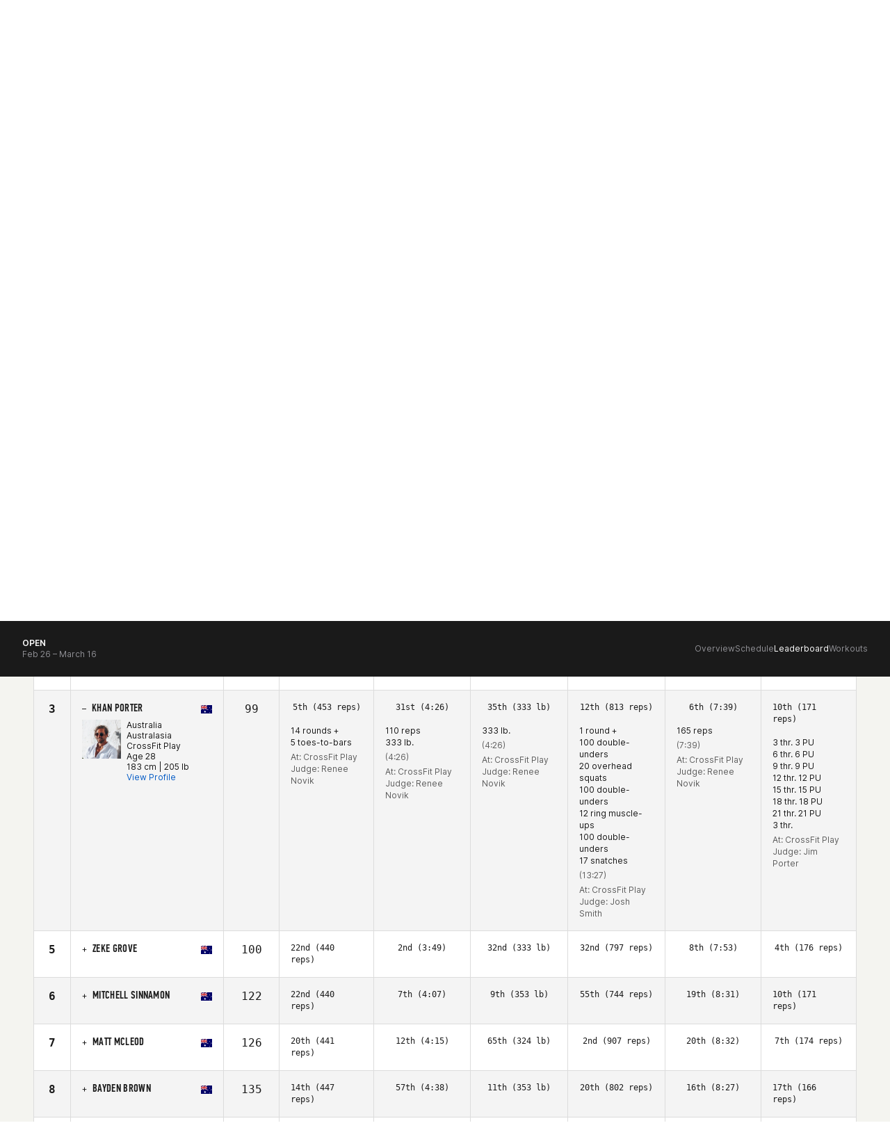

--- FILE ---
content_type: text/javascript
request_url: https://games.crossfit.com/assets/build/tooltip.js
body_size: 2578
content:
define("tooltip", [ "jquery" ], function($) {
    "use strict";
    var Tooltip = function(element, options) {
        this.type = this.options = this.enabled = this.timeout = this.hoverState = this.$element = null;
        this.init("tooltip", element, options);
    };
    Tooltip.DEFAULTS = {
        animation: true,
        placement: "top",
        selector: false,
        template: '<div class="tooltip"><div class="tooltip-arrow"></div><div class="tooltip-inner"></div></div>',
        trigger: "hover focus",
        title: "",
        delay: 0,
        html: false,
        container: false
    };
    Tooltip.prototype.init = function(type, element, options) {
        this.enabled = true;
        this.type = type;
        this.$element = $(element);
        this.options = this.getOptions(options);
        var triggers = this.options.trigger.split(" ");
        for (var i = triggers.length; i--; ) {
            var trigger = triggers[i];
            if (trigger == "click") {
                this.$element.on("click." + this.type, this.options.selector, $.proxy(this.toggle, this));
            } else if (trigger != "manual") {
                var eventIn = trigger == "hover" ? "mouseenter" : "focus";
                var eventOut = trigger == "hover" ? "mouseleave" : "blur";
                this.$element.on(eventIn + "." + this.type, this.options.selector, $.proxy(this.enter, this));
                this.$element.on(eventOut + "." + this.type, this.options.selector, $.proxy(this.leave, this));
            }
        }
        this.options.selector ? this._options = $.extend({}, this.options, {
            trigger: "manual",
            selector: ""
        }) : this.fixTitle();
    };
    Tooltip.prototype.getDefaults = function() {
        return Tooltip.DEFAULTS;
    };
    Tooltip.prototype.getOptions = function(options) {
        options = $.extend({}, this.getDefaults(), this.$element.data(), options);
        if (options.delay && typeof options.delay == "number") {
            options.delay = {
                show: options.delay,
                hide: options.delay
            };
        }
        return options;
    };
    Tooltip.prototype.getDelegateOptions = function() {
        var options = {};
        var defaults = this.getDefaults();
        this._options && $.each(this._options, function(key, value) {
            if (defaults[key] != value) options[key] = value;
        });
        return options;
    };
    Tooltip.prototype.enter = function(obj) {
        var self = obj instanceof this.constructor ? obj : $(obj.currentTarget)[this.type](this.getDelegateOptions()).data("bs." + this.type);
        clearTimeout(self.timeout);
        self.hoverState = "in";
        if (!self.options.delay || !self.options.delay.show) return self.show();
        self.timeout = setTimeout(function() {
            if (self.hoverState == "in") self.show();
        }, self.options.delay.show);
    };
    Tooltip.prototype.leave = function(obj) {
        var self = obj instanceof this.constructor ? obj : $(obj.currentTarget)[this.type](this.getDelegateOptions()).data("bs." + this.type);
        clearTimeout(self.timeout);
        self.hoverState = "out";
        if (!self.options.delay || !self.options.delay.hide) return self.hide();
        self.timeout = setTimeout(function() {
            if (self.hoverState == "out") self.hide();
        }, self.options.delay.hide);
    };
    Tooltip.prototype.show = function() {
        var e = $.Event("show.bs." + this.type);
        if (this.hasContent() && this.enabled) {
            this.$element.trigger(e);
            if (e.isDefaultPrevented()) return;
            var $tip = this.tip();
            this.setContent();
            if (this.options.animation) $tip.addClass("fade");
            var placement = typeof this.options.placement == "function" ? this.options.placement.call(this, $tip[0], this.$element[0]) : this.options.placement;
            var autoToken = /\s?auto?\s?/i;
            var autoPlace = autoToken.test(placement);
            if (autoPlace) placement = placement.replace(autoToken, "") || "top";
            $tip.detach().css({
                top: 0,
                left: 0,
                display: "block"
            }).addClass(placement);
            this.options.container ? $tip.appendTo(this.options.container) : $tip.insertAfter(this.$element);
            var pos = this.getPosition();
            var actualWidth = $tip[0].offsetWidth;
            var actualHeight = $tip[0].offsetHeight;
            if (autoPlace) {
                var $parent = this.$element.parent();
                var orgPlacement = placement;
                var docScroll = document.documentElement.scrollTop || document.body.scrollTop;
                var parentWidth = this.options.container == "body" ? window.innerWidth : $parent.outerWidth();
                var parentHeight = this.options.container == "body" ? window.innerHeight : $parent.outerHeight();
                var parentLeft = this.options.container == "body" ? 0 : $parent.offset().left;
                placement = placement == "bottom" && pos.top + pos.height + actualHeight - docScroll > parentHeight ? "top" : placement == "top" && pos.top - docScroll - actualHeight < 0 ? "bottom" : placement == "right" && pos.right + actualWidth > parentWidth ? "left" : placement == "left" && pos.left - actualWidth < parentLeft ? "right" : placement;
                $tip.removeClass(orgPlacement).addClass(placement);
            }
            var calculatedOffset = this.getCalculatedOffset(placement, pos, actualWidth, actualHeight);
            this.applyPlacement(calculatedOffset, placement);
            this.$element.trigger("shown.bs." + this.type);
        }
    };
    Tooltip.prototype.applyPlacement = function(offset, placement) {
        var replace;
        var $tip = this.tip();
        var width = $tip[0].offsetWidth;
        var height = $tip[0].offsetHeight;
        var marginTop = parseInt($tip.css("margin-top"), 10);
        var marginLeft = parseInt($tip.css("margin-left"), 10);
        if (isNaN(marginTop)) marginTop = 0;
        if (isNaN(marginLeft)) marginLeft = 0;
        offset.top = offset.top + marginTop;
        offset.left = offset.left + marginLeft;
        $tip.offset(offset).addClass("in");
        var actualWidth = $tip[0].offsetWidth;
        var actualHeight = $tip[0].offsetHeight;
        if (placement == "top" && actualHeight != height) {
            replace = true;
            offset.top = offset.top + height - actualHeight;
        }
        if (/bottom|top/.test(placement)) {
            var delta = 0;
            if (offset.left < 0) {
                delta = offset.left * -2;
                offset.left = 0;
                $tip.offset(offset);
                actualWidth = $tip[0].offsetWidth;
                actualHeight = $tip[0].offsetHeight;
            }
            this.replaceArrow(delta - width + actualWidth, actualWidth, "left");
        } else {
            this.replaceArrow(actualHeight - height, actualHeight, "top");
        }
        if (replace) $tip.offset(offset);
    };
    Tooltip.prototype.replaceArrow = function(delta, dimension, position) {
        this.arrow().css(position, delta ? 50 * (1 - delta / dimension) + "%" : "");
    };
    Tooltip.prototype.setContent = function() {
        var $tip = this.tip();
        var title = this.getTitle();
        $tip.find(".tooltip-inner")[this.options.html ? "html" : "text"](title);
        $tip.removeClass("fade in top bottom left right");
    };
    Tooltip.prototype.hide = function() {
        var that = this;
        var $tip = this.tip();
        var e = $.Event("hide.bs." + this.type);
        function complete() {
            if (that.hoverState != "in") $tip.detach();
        }
        this.$element.trigger(e);
        if (e.isDefaultPrevented()) return;
        $tip.removeClass("in");
        $.support.transition && this.$tip.hasClass("fade") ? $tip.one($.support.transition.end, complete).emulateTransitionEnd(150) : complete();
        this.$element.trigger("hidden.bs." + this.type);
        return this;
    };
    Tooltip.prototype.fixTitle = function() {
        var $e = this.$element;
        if ($e.attr("title") || typeof $e.attr("data-original-title") != "string") {
            $e.attr("data-original-title", $e.attr("title") || "").attr("title", "");
        }
    };
    Tooltip.prototype.hasContent = function() {
        return this.getTitle();
    };
    Tooltip.prototype.getPosition = function() {
        var el = this.$element[0];
        return $.extend({}, typeof el.getBoundingClientRect == "function" ? el.getBoundingClientRect() : {
            width: el.offsetWidth,
            height: el.offsetHeight
        }, this.$element.offset());
    };
    Tooltip.prototype.getCalculatedOffset = function(placement, pos, actualWidth, actualHeight) {
        return placement == "bottom" ? {
            top: pos.top + pos.height,
            left: pos.left + pos.width / 2 - actualWidth / 2
        } : placement == "top" ? {
            top: pos.top - actualHeight,
            left: pos.left + pos.width / 2 - actualWidth / 2
        } : placement == "left" ? {
            top: pos.top + pos.height / 2 - actualHeight / 2,
            left: pos.left - actualWidth
        } : {
            top: pos.top + pos.height / 2 - actualHeight / 2,
            left: pos.left + pos.width
        };
    };
    Tooltip.prototype.getTitle = function() {
        var title;
        var $e = this.$element;
        var o = this.options;
        title = $e.attr("data-original-title") || (typeof o.title == "function" ? o.title.call($e[0]) : o.title);
        return title;
    };
    Tooltip.prototype.tip = function() {
        return this.$tip = this.$tip || $(this.options.template);
    };
    Tooltip.prototype.arrow = function() {
        return this.$arrow = this.$arrow || this.tip().find(".tooltip-arrow");
    };
    Tooltip.prototype.validate = function() {
        if (!this.$element[0].parentNode) {
            this.hide();
            this.$element = null;
            this.options = null;
        }
    };
    Tooltip.prototype.enable = function() {
        this.enabled = true;
    };
    Tooltip.prototype.disable = function() {
        this.enabled = false;
    };
    Tooltip.prototype.toggleEnabled = function() {
        this.enabled = !this.enabled;
    };
    Tooltip.prototype.toggle = function(e) {
        var self = e ? $(e.currentTarget)[this.type](this.getDelegateOptions()).data("bs." + this.type) : this;
        self.tip().hasClass("in") ? self.leave(self) : self.enter(self);
    };
    Tooltip.prototype.destroy = function() {
        this.hide().$element.off("." + this.type).removeData("bs." + this.type);
    };
    var old = $.fn.tooltip;
    $.fn.tooltip = function(option) {
        return this.each(function() {
            var $this = $(this);
            var data = $this.data("bs.tooltip");
            var options = typeof option == "object" && option;
            if (!data) $this.data("bs.tooltip", data = new Tooltip(this, options));
            if (typeof option == "string") data[option]();
        });
    };
    $.fn.tooltip.Constructor = Tooltip;
    $.fn.tooltip.noConflict = function() {
        $.fn.tooltip = old;
        return this;
    };
    $(document).ready(function() {
        $("[data-tooltip]").tooltip();
    });
});